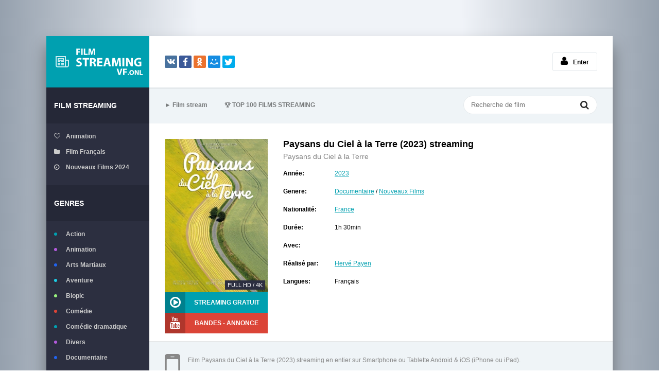

--- FILE ---
content_type: text/html; charset=utf-8
request_url: https://filmstreamingvf.live/3420-paysans-du-ciel-a-la-terre-2023.html
body_size: 6723
content:
<!DOCTYPE html>
<html lang="fr-FR">
<head>
	<meta charset="utf-8">
<title>Paysans du Ciel à la Terre  streaming VF 2023  Complet et Gratuit en 4K</title>
<meta name="description" content="Film  Paysans du Ciel à la Terre  streaming gratuit en ligne version française  en Full HD 1080p, UHD 4K. Regarder Paysans du Ciel à la Terre 2023 streaming  en entier films sans limite version VostFR, VF.">
<meta name="keywords" content="Paysans du Ciel à la Terre 2023 streaming, Paysans du Ciel à la Terre  streaming VF, Paysans du Ciel à la Terre  streaming">
<meta name="generator" content="DataLife Engine (http://dle-news.ru)">
<meta property="og:site_name" content="Voir Film Streaming VF 2025 Complet et Gratuit en 4K">
<meta property="og:type" content="article">
<meta property="og:title" content="Paysans du Ciel à la Terre (2023)">
<meta property="og:url" content="https://filmstreamingvf.live/3420-paysans-du-ciel-a-la-terre-2023.html">
<meta property="og:image" content="https://filmstreamingvf.live/uploads/posts/2023-02/1676971582_2581729.jpg">
<meta property="og:description" content="Un film-enquête entre ciel et terre au cœur des Hauts-de-France pour rencontrer des agriculteurs qui cherchent, chacun à leur façon, à travailler avec la vie du sol, afin de nourrir la Terre autant qu’elle nourrit les hommes. Un film-enquête entre ciel et terre au cœur des Hauts-de-France pour">
<link rel="search" type="application/opensearchdescription+xml" href="https://filmstreamingvf.live/index.php?do=opensearch" title="Voir Film Streaming VF 2025 Complet et Gratuit en 4K">
<link rel="canonical" href="https://filmstreamingvf.live/3420-paysans-du-ciel-a-la-terre-2023.html">
<link rel="alternate" type="application/rss+xml" title="Voir Film Streaming VF 2025 Complet et Gratuit en 4K" href="https://filmstreamingvf.live/rss.xml">
	 <meta name="viewport" content="width=device-width, initial-scale=1.0" />
	  <link rel="shortcut icon" href="/templates/filmstreamingvf/images/favicon.png" />
	  <link href="/templates/filmstreamingvf/style/styles.css" type="text/css" rel="stylesheet" />
	  <link href="/templates/filmstreamingvf/style/engine.css" type="text/css" rel="stylesheet" />
	  <!--[if lt IE 9]><script src="//html5shiv.googlecode.com/svn/trunk/html5.js"></script><![endif]-->
    
    <meta name="google-site-verification" content="bEW9LMPhzcGEYsW5D_gJ3502JQjJhyjFRwiZGG_9bC4" />
                    <meta name="msvalidate.01" content="7809A795F93437A396AE4D2A9AE05356" />
    
    <meta name="google-site-verification" content="dvMTDFIb9NyKleZnHDBzv8cwnahxjUyjf1UDABW5BPE" />
    <meta name="google-site-verification" content="l5WKI7Cx0G2lTxeqQkJlX9RTfloLpyt-Hh1fD3IsUmc" />
    <meta name="google-site-verification" content="75fTXMyJlYHofQ250CS9eFMLtzOSwlFuqoRlcpD3wMY" />
    <meta name="google-site-verification" content="CIv2tp2ZokfS7GbUO8xk-GCFG0CXK7EgB3TmaJzaHIk" />
    
         <script src="//filmstreamingvf.live/playerjs6.js" type="text/javascript"></script>
  

</head>

<body>

<div class="wrap">

	<div class="block center">
	
		<header class="header clearfix">
			<a href="/" class="logotype" title="Film streaming VF">filmstreamingvf.live</a>
			<div class="yx-share">
				<div class="ya-share2" data-services="vkontakte,facebook,odnoklassniki,moimir,twitter" data-counter=""></div>
			</div>
			<!--noindex-->


		<ul class="h-login">
			
			<li><a href="#" class="l-show icon-l"><span class="fa fa-user"></span>Enter</a></li>
		</ul>
		<div class="l-over"></div>
			<div class="l-box">
				<form method="post">
					<input type="text" name="login_name" id="login_name" placeholder="login"/>
					<input type="password" name="login_password" id="login_password" placeholder="password" />
					<div class="l-btm clearfix">
						
							
							
							
						
						<button onclick="submit();" type="submit" title="Вход">Enter</button>
					</div>
					<input name="login" type="hidden" id="login" value="submit" />
				</form>
			</div>

<!--/noindex-->
		</header>
		
		<!-- END HEADER -->
		
		<div class="cols fx-row">
		
			<aside class="side">
			
				<div class="side-box to-mob">
					<div class="side-bt">Film Streaming</div>
					<ul class="side-bc side-folders">
						<li><a href="/animation/"><span class="fa fa-heart-o"></span>Animation</a></li>
						<li><a href="/xfsearch/country/Français/"><span class="fa fa-folder"></span>Film Français</a></li>
						<li><a href="/nouveaux-films/"><span class="fa fa-clock-o"></span>Nouveaux Films 2024</a></li>
                        	
					</ul>
				</div>
				
				<nav class="side-box to-mob">
					<div class="side-bt">Genres</div>
					<ul class="side-bc side-nav">
						<li class="default"><a href="/action/">Action</a></li>
						<li class="violet"><a href="/animation/">Animation</a></li>
						<li class="blue"><a href="/arts-martiaux/">Arts Martiaux</a></li>
						<li class="blue1"><a href="/aventure/">Aventure</a></li>
						<li class="green"><a href="/biopic/"> Biopic</a></li>
						<li class="red"><a href="/comedie/">Comédie</a></li>
                        <li class="default"><a href="/comedie-dramatique/"> Comédie dramatique</a></li>
						<li class="violet"><a href="/divers/"> Divers</a></li>
						<li class="blue"><a href="/documentaire/"> Documentaire</a></li>
						<li class="blue1"><a href="/drame/"> Drame</a></li>
						<li class="green"><a href="/epouvante-horreur/">Epouvante-horreur</a></li>
						<li class="red"><a href="/erotique/"> Erotique</a></li>
                        <li class="default"><a href="/espionnage/">  Espionnage</a></li>
						<li class="violet"><a href="/famille/">  Famille</a></li>
						<li class="blue"><a href="/fantastique/">  Fantastique</a></li>
						<li class="blue1"><a href="/guerre/">Guerre</a></li>
						<li class="green"><a href="/historique/">Historique</a></li>
						<li class="red"><a href="/musical/">Musical</a></li>
                        <li class="default"><a href="/policier/">Policier</a></li>
						<li class="violet"><a href="/romance/">Romance</a></li>
						<li class="blue"><a href="/science-fiction/">Science fiction</a></li>
						<li class="blue1"> <a href="/thriller/"> Thriller</a></li>
						<li class="green"><a href="/western/">Western</a></li>
                        
                        
                         <li class="default"><a href="/fullstream.html">  	FullStream</a></li>
						<li class="violet"><a href="/skstream.html">  	SkStream</a></li>
						<li class="blue"><a href="/sokrostream.html">  SokroStream</a></li>
						<li class="blue1"><a href="/filmzenstream.html">FilmZenStream</a></li>
						<li class="green"><a href="/zonestream.html">	Zonestream</a></li>
						<li class="red"><a href="/zone-telechargement.html">	Zone Telechargement</a></li>
                        <li class="default"><a href="/papystreaming.html">PapyStreaming</a></li>
						<li class="violet"><a href="/french-stream.html">French Stream</a></li>
						<li class="blue"><a href="/dpstream.html">DPstream</a></li>
						<li class="blue1"> <a href="/libertyland.html"> LibertyLand</a></li>
                        
                                  <li class="default"><a href="/filmstoon.html">FILMSTOON</a></li>
						<li class="violet"><a href="/wiflix.html">WIFLIX</a></li>
						<li class="blue"><a href="/cinemay.html">Cinemay</a></li>
						<li class="blue1"> <a href="/cocostream.html"> 	COCOSTREAM</a></li>
									<li class="violet"><a href="/yapeol.html">	YAPEOL</a></li>
                        
                          
                
                
                 
                 
                
                   
                 
                
                
                   
						
					</ul>
				</nav>
				
				<a class="random-link icon-l" href="https://filmstreamingvf.live/927-soumaya-2020.html">
	<span class="fa fa-random"></span> Film aléatoire
</a>
				
                 <br> <center> <noindex>	   <a href="/cas.php"  rel="nofollow"  target="_blank"  ><img src="/droite.gif"></a>
                </noindex></center>
			</aside>
			
            
            
			<!-- END SIDE -->
			
			<div class="cont">
			
				<div class="topline fx-row fx-middle">
					<ul class="tl-menu clearfix to-mob">
						<li><a href="/">► Film stream</a></li>
						<li><a href="/top-100.html"><span>🏆</span>         TOP 100 FILMS STREAMING</a></li>
					</ul>
					<div class="btn-menu"><span class="fa fa-bars"></span></div>
					<div class="search-box">
						<form id="quicksearch" method="post">
							<input type="hidden" name="do" value="search" />
							<input type="hidden" name="subaction" value="search" />
							<div class="search-field">
								<input id="story" name="story" placeholder="Recherche de film" type="text" />
								<button type="submit" title="Recherche"><span class="fa fa-search"></span></button>
							</div>
						</form>
					</div>
				</div>
				
				<!-- END TOPLINE -->
				
				<main class="main">
					
					
					
					
					<div class="clearfix">
						<div id='dle-content'><article class="full ignore-select">
	
		<div class="fcols clearfix">
		
			<div class="fleft">
				<div class="fposter img-wide">
					<img src="/uploads/posts/2023-02/medium/1676971582_2581729.jpg" alt="Paysans du Ciel à la Terre (2023)" />
					
					<div class="th-qual">Full HD / 4K</div>
					
				</div>
				<div class="fbtns clearfix icon-l">
					<div class="to-view"><span class="fa fa-play-circle-o"></span> STREAMING GRATUIT</div>
					<div class="to-trailer" title="Bandes-annonces Paysans du Ciel à la Terre (2023)"><span class="fa fa-youtube"></span> BANDES - ANNONCE</div>
				</div>
			</div>
			
			<div class="fright">
				<div class="fheader" id="fheader">
					<h1>Paysans du Ciel à la Terre (2023) streaming </h1>
					<div class="foriginal">Paysans du Ciel à la Terre </div>
				</div>
				<ul class="finfo" id="finfo">
					<li><span>Année:</span> <a href="https://filmstreamingvf.live/xfsearch/year/2023/">2023</a> </li>
					<li class="vis"><span>Genere:</span> <a href="https://filmstreamingvf.live/documentaire/">Documentaire</a> / <a href="https://filmstreamingvf.live/nouveaux-films/">Nouveaux Films </a> </li> 
					<li class="vis"><span>Nationalité:</span>  <a href="https://filmstreamingvf.live/xfsearch/country/France/">France</a> </li>
					<li><span>Durée:</span> 1h 30min</li>
					<li><span>Avec:</span> </li>
					<li class="vis"><span>Réalisé par:</span> <a href="https://filmstreamingvf.live/xfsearch/director/Herv%C3%A9%20Payen/">Hervé Payen</a></li>
                    	<li><span>Langues:</span>Français </li>
				
				</ul>
			</div>
			
		</div>
		
		<!-- END FCOLS -->
		
		 <div class="sub-text clearfix sub2">
			<span class="fa fa-mobile"></span>
			<br>Film Paysans du Ciel à la Terre (2023) streaming en entier  sur Smartphone ou Tablette Android & iOS (iPhone ou iPad). 
           <br><br>  Paysans du Ciel à la Terre streaming VF sur  Smart TV et PC en  HD 720p, Full HD 1080p, Ultra HD 4K  gratuitement.
		</div> 
		
		<div class="fdesc full-text clearfix" id="fdesc">
		<div class="fsubtitle">SYNOPSIS ET DÉTAILS - Paysans du Ciel à la Terre (2023)</div>
			Un film-enquête entre ciel et terre au cœur des Hauts-de-France pour rencontrer des agriculteurs qui cherchent, chacun à leur façon, à travailler avec la vie du sol, afin de nourrir la Terre autant qu’elle nourrit les hommes.
		</div>
		
    <div class="fsubtitle to-center"><h2>Paysans du Ciel à la Terre (2023) streaming VF</h2></div>
    
                   <noindex><center>
     <a href="/stream-gratuit.php"   rel="nofollow"   target="_blank" ><img src="/1.png"></a>
     
     <a href="/telecharger-vf.php"   rel="nofollow"   target="_blank" ><img src="/2.png"></a>
      </center> </noindex> 
		
    

		<br><br>
		<div class="ftabs tabs-box">
		
			<div class="tabs-sel"><span class="current"> STREAMING GRATUIT</span><span>BANDES - ANNONCE</span></div>
			
			<div class="fplayer video-box tabs-b">
                
		  <div id="vf"></div>

<script>
    var player = new Playerjs({id:"vf",  poster:"https://filmstreamingvf.live/uploads/posts/2023-02/medium/1676971582_2581729.jpg", file:"https://filmstreamingvf.live/Universal.mp4", title:"Paysans du Ciel à la Terre (2023) "});
</script>
			</div>
			
			<div class="fplayer video-box tabs-b" id="trailer-place"> 
		<iframe width="1212" height="682" src="https://www.youtube.com/embed/FDfSuL9chB4" title="Bande Annonce Paysans du ciel à la terre" frameborder="0" allowfullscreen></iframe>
			</div>
			
		</div>
		
		 <div class="sub-text fx-row fx-middle">
		
			<div class="share"><div class="ya-share2" data-services="vkontakte,facebook,odnoklassniki,moimir,twitter" data-counter=""></div></div>
			<div class="save-btn icon-l button"><a href="/telecharger-vf.php" target="_blank"  rel="nofollow"    ><b>▼ TÉLÉCHARGER Paysans du Ciel à la Terre (2023) GRATUIT EN 4K</b></a></div>
			
		</div>   
		
		<div class="sect-header fx-row fx-middle">
			<div class="sect-title">Vous pouvez aimer ces films</div>
		</div>
		<div class="floats clearfix">
			<div class="thumb">
	<div class="th-in">
		<a class="th-img img-resp-v with-mask" href="https://filmstreamingvf.live/3379-juste-ciel-2023.html">
			<img src="/uploads/posts/2023-02/medium/1676916521_mv5bmdq1ztu1mdutndi3ns00zme0ltk0zwmtzmixytuxn2fkzdgzxkeyxkfqcgdeqxvymtc5otqwmzk__v1_fmjpg_ux1000_.jpg" alt="Juste ciel ! (2023)" />
			<div class="th-mask fx-col fx-center fx-middle">
				<span class="fa fa-play-circle"></span>
			</div>
			<div class="th-qual">4K</div>
		</a>
		<div class="th-desc">
			<a class="th-title nowrap" href="https://filmstreamingvf.live/3379-juste-ciel-2023.html">Juste ciel ! (2023)</a>
			<div class="th-cat nowrap">Comédie / Nouveaux Films </div>
		</div>
		<div class="th-inf"><span class="fa fa-info"></span></div>
	</div>
</div><div class="thumb">
	<div class="th-in">
		<a class="th-img img-resp-v with-mask" href="https://filmstreamingvf.live/3180-entre-ciel-et-terre-2022.html">
			<img src="/uploads/posts/2022-09/medium/1664189359_4450420.jpg" alt="Entre ciel et terre (2022)" />
			<div class="th-mask fx-col fx-center fx-middle">
				<span class="fa fa-play-circle"></span>
			</div>
			<div class="th-qual">4K</div>
		</a>
		<div class="th-desc">
			<a class="th-title nowrap" href="https://filmstreamingvf.live/3180-entre-ciel-et-terre-2022.html">Entre ciel et terre (2022)</a>
			<div class="th-cat nowrap">Drame / Nouveaux Films </div>
		</div>
		<div class="th-inf"><span class="fa fa-info"></span></div>
	</div>
</div><div class="thumb">
	<div class="th-in">
		<a class="th-img img-resp-v with-mask" href="https://filmstreamingvf.live/2167-les-mains-dans-la-terre-naissance-dun-ecovillage-2021.html">
			<img src="/uploads/posts/2021-07/medium/1625247516_2305764.jpg" alt="Les Mains dans la Terre, Naissance d&#039;un écovillage (2021)" />
			<div class="th-mask fx-col fx-center fx-middle">
				<span class="fa fa-play-circle"></span>
			</div>
			<div class="th-qual">4K</div>
		</a>
		<div class="th-desc">
			<a class="th-title nowrap" href="https://filmstreamingvf.live/2167-les-mains-dans-la-terre-naissance-dun-ecovillage-2021.html">Les Mains dans la Terre, Naissance d&#039;un écovillage (2021)</a>
			<div class="th-cat nowrap">Documentaire / Nouveaux Films </div>
		</div>
		<div class="th-inf"><span class="fa fa-info"></span></div>
	</div>
</div><div class="thumb">
	<div class="th-in">
		<a class="th-img img-resp-v with-mask" href="https://filmstreamingvf.live/1350-yuki-le-combat-des-shoguns-2020.html">
			<img src="/uploads/posts/2020-06/medium/1593006163_2239393.jpg" alt="Yuki, le combat des Shoguns (2020)" />
			<div class="th-mask fx-col fx-center fx-middle">
				<span class="fa fa-play-circle"></span>
			</div>
			<div class="th-qual">4K</div>
		</a>
		<div class="th-desc">
			<a class="th-title nowrap" href="https://filmstreamingvf.live/1350-yuki-le-combat-des-shoguns-2020.html">Yuki, le combat des Shoguns (2020)</a>
			<div class="th-cat nowrap">Animation / Aventure / Famille / Nouveaux Films </div>
		</div>
		<div class="th-inf"><span class="fa fa-info"></span></div>
	</div>
</div><div class="thumb">
	<div class="th-in">
		<a class="th-img img-resp-v with-mask" href="https://filmstreamingvf.live/387-lame-du-vin-2019.html">
			<img src="/uploads/posts/2019-07/1564468997_2195949.jpg" alt="L&#039;Âme du vin (2019)" />
			<div class="th-mask fx-col fx-center fx-middle">
				<span class="fa fa-play-circle"></span>
			</div>
			<div class="th-qual">4K</div>
		</a>
		<div class="th-desc">
			<a class="th-title nowrap" href="https://filmstreamingvf.live/387-lame-du-vin-2019.html">L&#039;Âme du vin (2019)</a>
			<div class="th-cat nowrap">Documentaire / Nouveaux Films </div>
		</div>
		<div class="th-inf"><span class="fa fa-info"></span></div>
	</div>
</div>
		</div>
					
		
		
</article>

<div id="dle-ajax-comments"></div>
<form  method="post" name="dle-comments-form" id="dle-comments-form" >
		<input type="hidden" name="subaction" value="addcomment">
		<input type="hidden" name="post_id" id="post_id" value="3420"><input type="hidden" name="user_hash" value="9b009a5d8737d07f43f6cce9e3b0f2e27a20a6df"></form></div>
					</div>
					
					
					
				</main>
				
				<!-- END MAIN -->
				
			</div>
			
			<!-- END CONT -->
			
		</div>
		
		<!-- END COLS -->
		
		



 


				
		<footer class="footer clearfix">
			<div class="ft-text">
                <div class="ft-menu"><a href="/">Film streaming VF</a> </div>
            
              
                <br>
			Film Streaming VF Complet en Full HD, 4K ULTRA HD Gratuit 
				<div class="ft-copyr">Filmstreamingvf.live © 2025.</div>
			</div>
			
		</footer>
			
		<!-- END FOOTER -->
		
	</div>
	
	<!-- END BLOCK -->
	
</div>

<!-- END WRAP -->

<link href="/engine/classes/min/index.php?charset=utf-8&amp;f=engine/editor/jscripts/froala/fonts/font-awesome.css,engine/editor/jscripts/froala/css/editor.css,engine/editor/css/default.css&amp;v=26" rel="stylesheet" type="text/css">
<script src="/engine/classes/min/index.php?charset=utf-8&amp;g=general&amp;v=26"></script>
<script src="/engine/classes/min/index.php?charset=utf-8&amp;f=engine/classes/js/jqueryui.js,engine/classes/js/dle_js.js,engine/classes/masha/masha.js,engine/skins/codemirror/js/code.js,engine/editor/jscripts/froala/editor.js,engine/editor/jscripts/froala/languages/en.js&amp;v=26" defer></script>
<script src="/templates/filmstreamingvf/js/libs.js"></script>
<script>
<!--
var dle_root       = '/';
var dle_admin      = '';
var dle_login_hash = '9b009a5d8737d07f43f6cce9e3b0f2e27a20a6df';
var dle_group      = 5;
var dle_skin       = 'filmstreamingvf';
var dle_wysiwyg    = '1';
var quick_wysiwyg  = '1';
var dle_act_lang   = ["Yes", "No", "Enter", "Cancel", "Save", "Delete", "Loading. Please, wait..."];
var menu_short     = 'Quick edit';
var menu_full      = 'Full edit';
var menu_profile   = 'View profile';
var menu_send      = 'Send message';
var menu_uedit     = 'Admin Center';
var dle_info       = 'Information';
var dle_confirm    = 'Confirm';
var dle_prompt     = 'Enter the information';
var dle_req_field  = 'Please fill in all the required fields';
var dle_del_agree  = 'Are you sure you want to delete it? This action cannot be undone';
var dle_spam_agree = 'Are you sure you want to mark the user as a spammer? This will remove all his comments';
var dle_complaint  = 'Enter the text of your complaint to the Administration:';
var dle_big_text   = 'Highlighted section of text is too large.';
var dle_orfo_title = 'Enter a comment to the detected error on the page for Administration ';
var dle_p_send     = 'Send';
var dle_p_send_ok  = 'Notification has been sent successfully ';
var dle_save_ok    = 'Changes are saved successfully. Refresh the page?';
var dle_reply_title= 'Reply to the comment';
var dle_tree_comm  = '0';
var dle_del_news   = 'Delete article';
var dle_sub_agree  = 'Do you really want to subscribe to this article’s comments?';
var dle_captcha_type  = '0';
var allow_dle_delete_news   = false;
var dle_search_delay   = false;
var dle_search_value   = '';
jQuery(function($){
	
      $('#comments').froalaEditor({
        dle_root: dle_root,
        dle_upload_area : "comments",
        dle_upload_user : "",
        dle_upload_news : "0",
        width: '100%',
        height: '220',
        language: 'en',

		htmlAllowedTags: ['div', 'span', 'p', 'br', 'strong', 'em', 'ul', 'li', 'ol', 'b', 'u', 'i', 's', 'a', 'img'],
		htmlAllowedAttrs: ['class', 'href', 'alt', 'src', 'style', 'target'],
		pastePlain: true,
        imagePaste: false,
        listAdvancedTypes: false,
        imageUpload: false,
		videoInsertButtons: ['videoBack', '|', 'videoByURL'],
		
        toolbarButtonsXS: ['bold', 'italic', 'underline', 'strikeThrough', '|', 'align', 'formatOL', 'formatUL', '|', 'insertLink', 'dleleech', 'emoticons', '|', 'dlehide', 'dlequote', 'dlespoiler'],

        toolbarButtonsSM: ['bold', 'italic', 'underline', 'strikeThrough', '|', 'align', 'formatOL', 'formatUL', '|', 'insertLink', 'dleleech', 'emoticons', '|', 'dlehide', 'dlequote', 'dlespoiler'],

        toolbarButtonsMD: ['bold', 'italic', 'underline', 'strikeThrough', '|', 'align', 'formatOL', 'formatUL', '|', 'insertLink', 'dleleech', 'emoticons', '|', 'dlehide', 'dlequote', 'dlespoiler'],

        toolbarButtons: ['bold', 'italic', 'underline', 'strikeThrough', '|', 'align', 'formatOL', 'formatUL', '|', 'insertLink', 'dleleech', 'emoticons', '|', 'dlehide', 'dlequote', 'dlespoiler']

      }).on('froalaEditor.image.inserted froalaEditor.image.replaced', function (e, editor, $img, response) {

			if( response ) {
			
			    response = JSON.parse(response);
			  
			    $img.removeAttr("data-returnbox").removeAttr("data-success").removeAttr("data-xfvalue").removeAttr("data-flink");

				if(response.flink) {
				  if($img.parent().hasClass("highslide")) {
		
					$img.parent().attr('href', response.flink);
		
				  } else {
		
					$img.wrap( '<a href="'+response.flink+'" class="highslide"></a>' );
					
				  }
				}
			  
			}
			
		});

$('#dle-comments-form').submit(function() {
	doAddComments();
	return false;
});
FastSearch();
});
//-->
</script>  
<script src="/templates/filmstreamingvf/js/share.js" charset="utf-8"></script>
	  
    <!-- Yandex.Metrika counter -->
<script type="text/javascript" >
   (function(m,e,t,r,i,k,a){m[i]=m[i]||function(){(m[i].a=m[i].a||[]).push(arguments)};
   m[i].l=1*new Date();k=e.createElement(t),a=e.getElementsByTagName(t)[0],k.async=1,k.src=r,a.parentNode.insertBefore(k,a)})
   (window, document, "script", "https://mc.yandex.ru/metrika/tag.js", "ym");

   ym(54584752, "init", {
        clickmap:true,
        trackLinks:true,
        accurateTrackBounce:true
   });
</script>
<noscript><div><img src="https://mc.yandex.ru/watch/54584752" style="position:absolute; left:-9999px;" alt="" /></div></noscript>
<!-- /Yandex.Metrika counter -->
    
    
<script defer src="https://static.cloudflareinsights.com/beacon.min.js/vcd15cbe7772f49c399c6a5babf22c1241717689176015" integrity="sha512-ZpsOmlRQV6y907TI0dKBHq9Md29nnaEIPlkf84rnaERnq6zvWvPUqr2ft8M1aS28oN72PdrCzSjY4U6VaAw1EQ==" data-cf-beacon='{"version":"2024.11.0","token":"3f1c7af08cd94d9fa751c986e4addc61","r":1,"server_timing":{"name":{"cfCacheStatus":true,"cfEdge":true,"cfExtPri":true,"cfL4":true,"cfOrigin":true,"cfSpeedBrain":true},"location_startswith":null}}' crossorigin="anonymous"></script>
</body>
</html>

<!-- DataLife Engine Copyright SoftNews Media Group (http://dle-news.ru) -->


--- FILE ---
content_type: application/javascript
request_url: https://filmstreamingvf.live/templates/filmstreamingvf/js/libs.js
body_size: 2258
content:
/* Datalife Engine template by: redissx (ICQ: 275116000, E-mail: redissx@gmail.com, Website: webrambo.ru )  */

$(document).ready(function(){

	$("body").addClass("js");
	$('body').on('click', '.need-reg', function() {
	DLEalert("Регистрируйтесь, и вы сможете добавлять новости, создавать свои закладки, оценивать и многое другое!", 'Необходима регистрация');
	return false;
	});

	titlesArr = ["Mis à jour le ","Bandes-annonces"];
	
	$('.th-rate').wRateTen();
	
    if ($('[data-date]').length > 0) {
        var toGroup = $('[data-date]'),
            group = {};
        toGroup.each(function(){
           group[$(this).data('date')] = '';
        });
        for (date in group) {
          toGroup.filter('[data-date='+ date +']').wrapAll('<div class="group"></div>').eq(0).before('<div class="group-name icon-l"><div><span class="fa fa-calendar"></span>'+titlesArr[0]+date+'</div></div>');
        }
    };
	
	$('.tabs-box').each(function(){
		$(this).find('.tabs-sel span:first').addClass('current');
		$(this).find('.tabs-b:first').addClass('visible');
	});
	$('.tabs-sel').delegate('span:not(.current)', 'click', function() {
		$(this).addClass('current').siblings().removeClass('current')
	   .parents('.tabs-box').find('.tabs-b').hide().eq($(this).index()).fadeIn(400);
	});
	
	$('.frate').each(function(){
        var rate = $(this),
			rdata = rate.find('.rate-data'),
			rrate = parseInt(rdata.find('.ratingtypeplusminus').text(), 10),
			rvote = parseInt(rdata.find('span[id*=vote]').text(), 10);
		if ( rvote >= rrate && rvote > 0 ) {
			var m = (rvote - rrate)/2, 
				p = rvote - m;
			rate.find('.rate-plus span.fc').html(p);
			rate.find('.rate-minus span.fc').html(m);
			var t = Math.round((rvote - (rvote - rrate)/2)/rvote*100)/10,
				a = $('#th-rate');
			a.text(t).addClass('high');
			if ( t < 5.5 ) { a.addClass('low'); };
		};
    });
	
	$(".btn-filt").click(function(){
		$("#filter-wrap").fadeToggle(0);
	});
	
	$('.l-show').click(function(){
		$('.l-over, .l-box').fadeIn(300);
		return false;
	});
	$('.l-over').click(function(){
		$('.l-over, .l-box').fadeOut(300);
	});
	$('.l-box2').click(function(){
		$('.l-menu').slideToggle(300);
	});
	
	$(".to-view").click(function(){
		$('html, body').animate({
		scrollTop: $(".fplayer").offset().top - 100
		}, 600);
	});
	
	$('body').on('click','.to-trailer',function(){
		var meta = $(this) ,
			metaT = meta.attr('title');
			$('body').append('<div id="trailer-box" class="video-box" title="'+metaT+'"></div>');
			$("#trailer-box").html($("#trailer-place").html()).dialog({
				modal: true,
				show: 'fade',
				hide: 'fade',
				width: 800,
				close: function( event, ui ) {$(this).dialog('destroy').remove()}
			});	
	});
	
	if ($(window).width() > 1220) {	
		$('body').on({
			mouseenter: function () {
				var inf = $(this), flag = 0,
					iUrl = inf.siblings('.th-img').attr('href'),
					winWidth = window.innerWidth,
					iPosLeft = inf.offset().left + 20;
					//iPosTop = inf.offset().top  - $(window).scrollTop();
					if (iPosLeft > winWidth/2) { inf.addClass('pop-left'); };
					if (flag == 0) {
						flag = 1;
						$.ajax({
							url: iUrl,
							beforeSend: function() {
								inf.append('<div class="th-text"><span class="fa fa-spinner fa-spin"></span></div>').closest('.thumb').addClass('th-active').find('.th-text').fadeIn(200);
							},			 
							success: function(data) {
								var iText = inf.find('.th-text');
								iText.empty();
								iText.append($('#fheader', data)).append($('#fdesc', data)).append($('#finfo', data));
								iText.append('<div class="th-trl" title="Bandes-annonces '+$('#fheader h1', data).text()+'"><span class="fa fa-youtube"></span>'+titlesArr[1]+'</div>');
							},
							  error: function() {
								console.log('error ajax popup');
							  }
					});
					};
				},
			mouseleave: function () {
				$(this).closest('.thumb').removeClass('th-active').find('.th-text').remove();
				flag = 0;
			}
		},'.th-inf');
	};
		
	$('body').on('click','.th-trl',function(){
		var meta = $(this),
			metaS = meta.closest('.th-inf').siblings('.th-img').attr('href'),
			metaT = meta.attr('title');
		$('body').append('<div id="trailer-box" class="video-box" title="'+metaT+'"></div>');
			$.ajax({
				url: metaS,
				beforeSend: function() {
					ShowLoading('');
				},			 
                success: function(data) {
                   $("#trailer-box").append($('#trailer-place', data).html());
                   $("#trailer-box").append('<script type="text/javascript" src="/engine/classes/html5player/player.js"></script><link media="screen" href="/engine/classes/html5player/player.css" type="text/css" rel="stylesheet" />');
					$("#trailer-box").dialog({
						modal: true,
						show: 'fade',
						hide: 'fade',
						width: 800,
						close: function( event, ui ) {$(this).dialog('destroy').remove()}
					});	
					HideLoading('');
                },
				  error: function() {				
					HideLoading('');
					alert('что-то пошло не так');
				  }
			});
	});
	
	$('body').append('<div class="close-overlay" id="close-overlay"></div><div class="side-panel" id="side-panel"></div>');
	$('.to-mob').each(function() {
		$(this).clone().appendTo('#side-panel');
	});		
	$(".btn-menu").click(function(){
		$('#side-panel').addClass('active');
		$("#close-overlay").fadeIn(200);
	});
	$(".close-overlay").click(function(){
		$('#side-panel').removeClass('active');
		$('#close-overlay').fadeOut(200);
	}); 
	
	$('#ac-av').html($('#l-ava').html());
	$('body').on('click','.ac-textarea textarea, .fr-wrapper',function(){
		$('.add-comm-form').addClass('active').find('.ac-protect, .ac-inputs input').show();
	});
    $('#dle-content > #dle-ajax-comments').appendTo($('#full-comms')); 

	$('body').append('<div id="gotop"><span class="fa fa-chevron-up"></span></div>');
	var $gotop=$('#gotop'); 
	$(window).scroll (function () {
		if ($(this).scrollTop () > 300) {$gotop.fadeIn(200);
		} else {$gotop.fadeOut(200);}
	});	
	$gotop.click(function(){
		$('html, body').animate({ scrollTop : 0 }, 'slow');
	});
	
});

jQuery.fn.wRateTen = function(){
	return this.each(function() {
		var a = $(this);
		var b = parseInt(a.find('.ratingtypeplusminus').text(),10);
		var c = parseInt(a.find('span[id*=vote]').text(),10);
        if ( c >= b && c > 0 ) {
        var t = Math.round((c - (c - b)/2)/c*100)/10;
        a.text(t).addClass('high');
		if ( t < 5.5 ) { a.addClass('low'); }
        } else {a.text('0');};
		a.addClass('wten');
	});
};

	function doRateLD( rate, id ) {
		ShowLoading('');
		$.get(dle_root + "engine/ajax/rating.php", { go_rate: rate, news_id: id, skin: dle_skin, user_hash: dle_login_hash }, function(data){
			HideLoading('');
			if ( data.success ) {
				var rating = data.rating;
				rating = rating.replace(/&lt;/g, "<");
				rating = rating.replace(/&gt;/g, ">");
				rating = rating.replace(/&amp;/g, "&");
				$("#ratig-layer-" + id).html(rating);
				$("#vote-num-id-" + id).html(data.votenum);
				var rt = parseInt($(rating).text()),
					m = (data.votenum - rt)/2,
					p = data.votenum - m,
					fRate = $("#frate-" + id);
				fRate.find('.rate-plus span.fc').html(p);
				fRate.find('.rate-minus span.fc').html(m);
			} else if (data.error) {DLEalert ( data.errorinfo, dle_info );}
		}, "json");
	};
/* end */